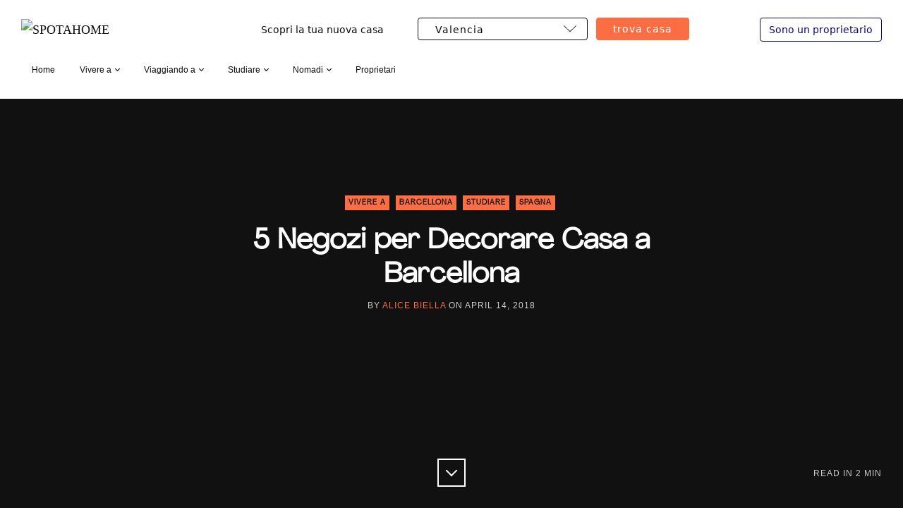

--- FILE ---
content_type: text/html; charset=utf-8
request_url: https://www.spotahome.com/it/blog/5-negozi-per-arredare-casa-a-barcellona/
body_size: 9762
content:
    <!DOCTYPE html>
                    <html lang="it">
    <head>
        <meta charset="utf-8">
        <title>
                5 Negozi per Decorare Casa a Barcellona
            
        </title>

        <meta name="viewport" content="width=device-width, initial-scale=1.0" />

        <link rel="icon" type="image/vnd.microsoft.icon" href="https://spotahome.ghost.io/content/images/2021/08/favicon-4.png">
<link href="//fonts.googleapis.com/css?family=Droid+Serif:400,400italic,700,700italic%7CMontserrat:400,700" rel="stylesheet" type="text/css" />
<link rel="stylesheet" type="text/css" href="https://www.spotahome.com/blog/assets/css/style.v1.css?v=2385dfb0af" />

<script type="text/javascript">
    var disqus_shortname = 'spotahome-blog', // replace my_disqus_shortname with your shortname
        instagram_user_name = 'spotahome'; // add your Instagram user Name https://www.instagram.com/INSTAGRAM_USER_NAME/

    var items = [];
    var langs = {};
    var loc = null;
    var lang = '#uk';

    if(!items || !items.length) {
        items = [
        ];

        langs = {
            '#de': ['/de/blog/', '#de', '--de'],
            '#fr': ['/fr/blog/', '#fr', '--fr'],
            '#it': ['/it/blog/', '#it', '--it'],
            '#es': ['/es/blog/', '#es', '--es'],
            '#pt': ['/pt/blog/', '#pt', '--pt'],
        };

        loc = document.location.href.toString();

        for(var l in langs) {
            if(langs.hasOwnProperty(l)){
                for(var j = 0; j < langs[l].length; j ++ ) {
                    if(loc.indexOf(langs[l][j]) !== -1) {
                        lang = l;
                    }
                }
            }
        }
    }
</script>

<script src="https://cdn.jsdelivr.net/npm/flatpickr"></script>

        <meta name="referrer" content="no-referrer-when-downgrade" />
        <meta
                name="description"
                content="Barcellona è certamente un luogo pieno di design così i negozi per arredare casa abbondano per tutta la città."
        />
        <meta property="article:published_time" content="2018-04-14T14:00:00.000+02:00" />
        <meta property="article:modified_time" content="2023-06-05T10:18:58.000+02:00" />
        <meta property="og:site_name" content="The Spotahome Blog" />
        <meta property="og:type" content="article" />
        <meta property="og:title" content="5 Negozi per Decorare Casa a Barcellona" />
        <meta property="og:description" content="Barcellona è certamente un luogo pieno di design così i negozi per arredare casa abbondano per tutta la città." />
        <link rel="canonical" href="https://www.spotahome.com/it/blog/5-negozi-per-arredare-casa-a-barcellona/" />
        <link rel="amphtml" href="https://www.spotahome.com/it/blog/5-negozi-per-arredare-casa-a-barcellona/amp/" />
        <meta property="og:url" content="/it/blog/5-negozi-per-arredare-casa-a-barcellona/" />
        <meta property="article:tag" content="Vivere a" />
        <meta property="og:image" content="" />
        <meta property="article:publisher" content="https://www.facebook.com/Spotahome" />
        <meta name="twitter:card" content="summary_large_image" />
        <meta name="twitter:title" content="5 Negozi per Decorare Casa a Barcellona" />
        <meta name="twitter:description" content="Barcellona è certamente un luogo pieno di design così i negozi per arredare casa abbondano per tutta la città." />
        <meta name="twitter:url" content="https://www.spotahome.com/it/blog/5-negozi-per-arredare-casa-a-barcellona/" />
        <meta name="twitter:image" content="" />
        <meta name="twitter:site" content="@spotahome" />

        <script type="application/ld+json">
          {
            "@context": "https://schema.org",
            "@type": "Article",
            "publisher": {
                "@type": "Organization",
                "name": "The Spotahome Blog",
                "logo": {
                    "@type": "ImageObject",
                    "url": "https://spotahome.ghost.io/content/images/2021/08/favicon-4.png",
                    "width": 32,
                    "height": 32
                }
            },
            "headline": "5 Negozi per Decorare Casa a Barcellona",
            "url": "https://www.spotahome.com/it/blog/5-negozi-per-arredare-casa-a-barcellona/",
            "datePublished": "2018-04-14T14:00:00.000+02:00",
            "dateModified": "2023-06-05T10:18:58.000+02:00",
            "image": {
                "@type": "ImageObject",
                "url": "",
                "width": 1800,
                "height": 1200
            },
            "keywords": "Vivere a",
            "description": "Barcellona è certamente un luogo pieno di design così i negozi per arredare casa abbondano per tutta la città.",
            "mainEntityOfPage": {
                "@type": "WebPage",
                "@id": "https://www.spotahome.com/blog/"
            }
          }
        </script>

        <meta name="generator" content="Ghost 3.0" />
<link
        rel="alternate"
        type="application/rss+xml"
        title="The Spotahome Blog"
        href=""
/>
<script>
    (function(i, s, o, g, r, a, m) {
        i["GoogleAnalyticsObject"] = r;
        (i[r] =
                i[r] ||
                function() {
                    (i[r].q = i[r].q || []).push(arguments);
                }),
                (i[r].l = 1 * new Date());
        (a = s.createElement(o)), (m = s.getElementsByTagName(o)[0]);
        a.async = 1;
        a.src = g;
        m.parentNode.insertBefore(a, m);
    })(
            window,
            document,
            "script",
            "https://www.google-analytics.com/analytics.js",
            "ga"
    );

    ga("create", "UA-48535254-1", "auto");
    ga("send", "pageview");
    ga("require", "displayfeatures");
    ga("set", "contentGroup1", "Blog");
</script>
<!-- Google Tag Manager -->
<script>
    (function(w, d, s, l, i) {
        w[l] = w[l] || [];
        w[l].push({ "gtm.start": new Date().getTime(), event: "gtm.js" });
        var f = d.getElementsByTagName(s)[0],
                j = d.createElement(s),
                dl = l != "dataLayer" ? "&l=" + l : "";
        j.async = true;
        j.src = "https://www.googletagmanager.com/gtm.js?id=" + i + dl;
        f.parentNode.insertBefore(j, f);
    })(window, document, "script", "dataLayer", "GTM-WW5LBM");

    dataLayer.push({pageType: 'blog'});
</script>
<!-- End Google Tag Manager -->
    </head>
    <body class="post-template">
    <div id="page" class="site">
                        <header class="site-header">
	<div class="inner-wide header-top">
		<p class="site-logo"><a href="https://www.spotahome.com"><img src="https://spotahome.ghost.io/content/images/2021/11/blog-wordmark-export-1.png" alt="SPOTAHOME" /></a></p>
		<p class="site-title"><a href="https://www.spotahome.com/it/blog/">SPOTAHOME</a></p>

        <div class="spotahome-search-form__container">
            <div class="spotahome-search-form">
                <p>Scopri la tua nuova casa</p>
                <select id="CitySelect">
                    <option value="">Selezionare una città</option>
                    <option value="barcelona">Barcelona</option>
                    <option value="berlin">Berlin</option>
                    <option value="brussels">Brussels</option>
                    <option value="dublin">Dublin</option>
                    <option value="lisbon">Lisbon</option>
                    <option value="london">London</option>
                    <option value="madrid">Madrid</option>
                    <option value="milan">Milan</option>
                    <option value="paris">Paris</option>
                    <option value="rome">Rome</option>
                    <option value="valencia">Valencia</option>
                </select>

                <button class="search-button" id="FindButton">Trova Casa</button>
            </div>
        </div>
        <a id='landlord-link' href="https://www.spotahome.com/it/proprietari" class="landlord">Sono un proprietario</a id='landlord-link'>
        <script type="text/javascript">
            (function() {
                var url = document.location.href.toString();

                // Set Landlord Button

                var landlordLink = document.getElementById('landlord-link');

                if(url.indexOf('/blog/proprietari') !== -1){
                   landlordLink.setAttribute('href', "https://www.spotahome.com/it");
                   landlordLink.innerHTML = 'Sono un inquilino';
                };

                // Set City List

                var tags = "Vivere a,Barcellona,Studiare,Spagna";
                if(tags) {
                    tags = tags.toLowerCase().split(',');
                }

                var cities = ['barcelona', 'berlin', 'brussels', 'dublin', 'lisbon', 'london', 'madrid', 'milan', 'paris', 'rome', 'valencia'];
                let city = '';

                for(var i = 0; i < cities.length; i++) {
                    var regexp = new RegExp(cities[i], 'ig');

                    if(tags && tags.indexOf(cities[i])){
                        city = cities[i];
                    }

                    if(regexp.test(url)){
                        city = cities[i];
                        break;
                    }
                }

                var select = document.getElementById('CitySelect');
                var button = document.getElementById('FindButton');

                if(city) {
                    var opts = select.options;
                    for (var opt, j = 0; opt = opts[j]; j++) {
                        if (opt.value == city) {
                            select.selectedIndex = j;
                            break;
                        }
                    }
                }


                button.addEventListener('click', function(event) {
                    let l = '';

                    switch(lang) {
                        case '#es':
                            l = 'es/';
                            break;
                        case '#it':
                            l = 'it/';
                            break;
                        case '#fr':
                            l = 'fr/';
                            break;
                        case '#de':
                            l = 'de/';
                            break;
                        case '#pt':
                          l = 'pt/';
                          break;
                    }

                    document.location.href = 'https://www.spotahome.com/' + l + select.value;
                });

            })();
        </script>
		<a class="sidebar-toggle" href="#"><span class="screen-reader-text">Apri la barra laterale</span><span class="icon-nav-custom" aria-hidden="true"></span></a>
	</div><!-- .inner-wide -->
    <div class="inner-wide">
        <nav class="site-navigation" aria-label="Main Menu">
	<h2 class="screen-reader-text">Explore Website</h2>
	<ul class="menu">
		<li class="menu-item home" role="presentation"><a href="https://www.spotahome.com/it/blog/">Home</a></li>
		<li class="menu-item" role="presentation" onclick="toogleClass(this, ' open')">
			<span class="with-arrow-down menu-trigger-sidebar">Vivere a</span>
			<a class="with-arrow-down menu-trigger" href="https://www.spotahome.com/it/blog/vivere-a/">Vivere a</a>
			<ul class="menu">
				<li class="menu-item sidebar-link" role="presentation"><a href="https://www.spotahome.com/it/blog/vivere-a/">Vivere a</a></li>
				<li class="menu-item" role="presentation"><a href="https://www.spotahome.com/it/blog/london/">Londra</a></li>
				<li class="menu-item" role="presentation"><a href="https://www.spotahome.com/it/blog/dublino/">Dublino</a></li>
				<li class="menu-item" role="presentation"><a href="https://www.spotahome.com/it/blog/madrid/">Madrid</a></li>
				<li class="menu-item" role="presentation"><a href="https://www.spotahome.com/it/blog/barcellona/">Barcellona</a></li>
				<li class="menu-item" role="presentation"><a href="https://www.spotahome.com/it/blog/valencia/">Valencia</a></li>
				<li class="menu-item" role="presentation"><a href="https://www.spotahome.com/it/blog/parigi/">Parigi</a></li>
				<li class="menu-item" role="presentation"><a href="https://www.spotahome.com/it/blog/bruxelles/">Bruxelles</a></li>
				<li class="menu-item" role="presentation"><a href="https://www.spotahome.com/it/blog/roma/">Roma</a></li>
				<li class="menu-item" role="presentation"><a href="https://www.spotahome.com/it/blog/milano/">Milano</a></li>
				<li class="menu-item" role="presentation"><a href="https://www.spotahome.com/it/blog/berlino/">Berlino</a></li>
				<li class="menu-item" role="presentation"><a href="https://www.spotahome.com/it/blog/lisbona/">Lisbona</a></li>
			</ul>
		</li>
		<li class="menu-item" role="presentation" onclick="toogleClass(this, ' open')">
			<span class="with-arrow-down menu-trigger-sidebar">Viaggiando a</span>
			<a class="with-arrow-down menu-trigger" href="https://www.spotahome.com/it/blog/viaggiando-a/">Viaggiando a</a>
			<ul class="menu">
				<li class="menu-item sidebar-link" role="presentation"><a href="https://www.spotahome.com/it/blog/viaggiando-a/">Viaggiando a</a></li>
				<li class="menu-item" role="presentation"><a href="https://www.spotahome.com/it/blog/regno-unito/">Regno Unito</a></li>
				<li class="menu-item" role="presentation"><a href="https://www.spotahome.com/it/blog/belgio/">Belgio</a></li>
				<li class="menu-item" role="presentation"><a href="https://www.spotahome.com/it/blog/spagna/">Spagna</a></li>
				<li class="menu-item" role="presentation"><a href="https://www.spotahome.com/it/blog/italia/">Italia</a></li>
				<li class="menu-item" role="presentation"><a href="https://www.spotahome.com/it/blog/francia/">Francia</a></li>
				<li class="menu-item" role="presentation"><a href="https://www.spotahome.com/it/blog/germania/">Germania</a></li>
			</ul>
		</li>
		<li class="menu-item" role="presentation" onclick="toogleClass(this, ' open')">
			<span class="with-arrow-down menu-trigger-sidebar">Studiare</span>
			<a class="with-arrow-down menu-trigger" href="https://www.spotahome.com/it/blog/studiare/">Studiare</a>
			<ul class="menu">
				<li class="menu-item sidebar-link" role="presentation"><a href="https://www.spotahome.com/it/blog/studiare/">Studiare</a></li>
				<li class="menu-item" role="presentation"><a href="https://www.spotahome.com/it/blog/studiare-a/">Studiare a</a></li>
			</ul>
		</li>
		<li class="menu-item" role="presentation" onclick="toogleClass(this, ' open')">
			<span class="with-arrow-down menu-trigger-sidebar">Nomadi</span>
			<a class="with-arrow-down menu-trigger" href="https://www.spotahome.com/it/blog/nomadi/">Nomadi</a>
			<ul class="menu">
				<li class="menu-item sidebar-link" role="presentation"><a href="https://www.spotahome.com/it/blog/nomadi/">Nomadi</a></li>
				<li class="menu-item" role="presentation"><a href="https://www.spotahome.com/it/blog/trasferirsi-a/">Trasferirsi a</a></li>
			</ul>
		</li>
		<li class="menu-item" role="presentation"><a href="https://www.spotahome.com/it/blog/proprietari/">Proprietari</a></li>
	</ul><!-- .menu -->
	<script type="text/javascript">
    function toogleClass(e, currentClass) {
      var classes = e.className;
      var regex = new RegExp(currentClass);
      var isOpen = classes.match(regex);
			if(isOpen) return e.className = classes.replace(regex, '');
			e.className = classes + currentClass;
    }
  </script>

</nav><!-- .site-navigation -->
    </div>
</header><!-- .site-header -->
        
        <main class="site-main">
            <div class="site-content">

                <article class="post tag-vivere-a tag-barcellona tag-studiare tag-spagna tag-hash-it no-image">
                    <header class="cover post-header">
                        <div class="cover-content">
                            <div class="inner">
                                    <div class="post-tags">
                                        <a href="/blog/tag/vivere-a/" title="Vivere a" rel="nofollow">Vivere a</a>
                                        <a href="/blog/tag/barcellona/" title="Barcellona" rel="nofollow">Barcellona</a>
                                        <a href="/blog/tag/studiare/" title="Studiare" rel="nofollow">Studiare</a>
                                        <a href="/blog/tag/spagna/" title="Spagna" rel="nofollow">Spagna</a>
                                    </div><!-- .post-tags -->
                                <h1 class="post-title">5 Negozi per Decorare Casa a Barcellona</h1>
                                <div class="post-meta">
                                    by <span class="post-author"><a href="/blog/author/alice/">Alice Biella</a></span> on <time class="published" datetime="2018-04-14">April 14, 2018</time> <span class="reading-time">Read in <span class="eta"></span></span>
                                </div><!-- .post-meta -->
                                <a href="#" class="scroll-down square light"><span class="icon-down-custom" aria-hidden="true"></span><span class="screen-reader-text">Scroll Down</span></a>
                            </div><!-- .inner -->
                        </div><!-- .cover-content -->
                    </header><!-- .cover -->
                    <div class="post-content inner">
                        <p>Devo confessarlo. Avevo trovato il posto perfetto in cui vivere nella splendida città di <a href="https://www.spotahome.com/barcelona">Barcellona</a>, ma avevo bisogno di personalizzarlo con piccoli dettagli che l'avrebbero reso casa mia a tutti gli effetti.</p><p>Barcellona è certamente un luogo pieno di design così i negozi per arredare casa abbondano per tutta la città.</p><p>La parte difficile è stata quella di selezionare i primi cinque, ma dopo aver controllato ogni angolo della città <em>ecco qui la mia Top 5</em>:</p><h1 id="gidl%C3%B6%C3%B6f">Gidlööf</h1><p>Nel cuore de El Born trovate questo negozio pieno di mobili stile vintage moderno e <strong>oggetti</strong> decorativi <strong>importati dalla Scandinavia</strong>. Niente a che vedere con IKEA, ogni pezzo è unico.</p><p>Mi sono innamorata di un mobile in legno danese progettato dall'architetto Louise Helmersen, rigorosamente handmade. Insieme ad alcuni simpatici sottobicchieri raffiguranti animali realizzati con legno di betulla.</p><p>La peculiarità di questo negozio è che la stragrande maggioranza degli oggetti in vendita <strong>hanno la certificazione di esser stati prodotti nel rispetto dell'ambiente</strong>.</p><p>Date un'occhiata al loro sito Web: <a href="http://www.gidloof.com">http://www.gidloof.com</a></p><h1 id="casa-atl%C3%A2ntica">Casa Atlântica</h1><p>Casa Atlântica non ha uno, ma addirittura due negozi nel quartiere di Gràcia.</p><p>In essi troverai soprattutto <strong>favolosi oggetti di ceramica, di cui molto fatti a mano, o di vimini originari della Galizia e del Portogallo</strong>. I suoi proprietari, Lester, Pedro e Betlemme sono originari di quelle zone, ma hanno voluto importare queste bellezze a Barcellona.</p><p>Tutti gli oggetti sono stupendi! Siccome adoro viaggiare, ho acquistato una serie di rondini in ceramica smaltata nera di varie dimensioni, perfette per il mio soggiorno.</p><p>Trovate tutto qui: <a href="http://Shop.casaatlantica.es">http://Shop.casaatlantica.es</a></p><h1 id="el-recibidor">El Recibidor</h1><p>Questo negozio si trova nell'emblematico quartiere di Sant Antoni e lo noterai subito per la vasta scelta di pezzi di design del mezzo secolo scorso molto eleganti.</p><p>Oltre agli oggettini vintage ha anche articoli nuovi e preziosi, ma sempre dello stesso stile estetico.</p><p><strong>Non puoi perderti la collezione di sedie Nordiche.</strong> Le avrei prese tutte.</p><p>Ho optato però per uno specchio danese rettangolare realizzato in Danimarca negli anni 60. Ha sofferto l'umidità nel corso del tempo e presenta alcune imperfezioni, ma ho deciso di lasciarlo così come è perché le macchiette gli danno un non so che di vissuto.</p><p><a href="Https://www.elrecibidor.com/es">Https://www.elrecibidor.com/es</a></p><h1 id="ici-et-l%C3%A0">Ici et là</h1><p>Nonostante il nome francese questo negozio è molto cosmopolita ed è famoso per riunire in un unico luogo di design pezzi d'arte e artigianato prodotti e concepiti a Barcellona.</p><p>Tutti i loro articoli sono fatti a mano in piccole serie, edizioni limitate o pezzi unici così si è certi che <strong>qualunque cosa si porta a casa sarà un oggetto molto speciale</strong> che con te avrà lunga vita.</p><p>Mi hanno affascinato le lampade dal design contemporaneo e originale così ora nella mia stanza c'è un soffitto rotondo fatto con diversi alberi aggrovigliati -quercia, frassino, cipresso e acero-, e dipinto di blu chiaro, blu scuro, arancio, rosa e giallo.</p><p>Trova il tuo: <a href="https://icietla.com">https://icietla.com</a></p><h1 id="muji">Muji</h1><p>Non tutto deve essere vintage o scandinavo. Può anche essere molto utile e orientale.</p><p>Questo è Muji, il negozio giapponese minimalista per eccellenza.</p><p>A Barcellona ce ne sono tre e sono pieni di vestiti, elettrodomestici, cancelleria, utensileria e mobili. Ma la cosa migliore di questo negozio è che non vende solo oggetti per decorare la casa. Muji vende un concetto di vita basato sul <em>vuoto giapponese</em> e questo è il motivo per cui <strong>i suoi articoli sono così eleganti</strong> e semplici.</p><p>Ho comprato una lampada a vapore la cui fragranza ricorda la foresta. E' caratterizzata da una piccola luce che non illumina tutto lo spazio, indica solo la presenza di questo oggetto. Per me ogni volta che la utilizzo è una piccola esperienza di vita.</p><p><a href="http://www.Muji.com/es/">http://www.Muji.com/es/</a></p><p><strong>Questi sono i miei Preferiti, ma la lista è ancora lunga. Quali sono i tuoi?</strong></p>
                    </div><!-- .post-content -->
                    <footer class="post-footer inner">
                        <div class="share-post">
                            <span>Share</span>
                            <a class="square" target="_blank" href="https://twitter.com/intent/tweet?text=5%20Negozi%20per%20Decorare%20Casa%20a%20Barcellona&amp;url=https://spotahome.ghost.io/it/blog/5-negozi-per-arredare-casa-a-barcellona/"><i class="icon-twitter" aria-hidden="true"></i><span class="screen-reader-text">Share on Twitter</span></a>
                            <a class="square" target="_blank" href="https://www.facebook.com/sharer.php?u=https://spotahome.ghost.io/it/blog/5-negozi-per-arredare-casa-a-barcellona/"><i class="icon-facebook" aria-hidden="true"></i><span class="screen-reader-text">Share on Facebook</span></a>
                        </div>
                            <div class="author-box no-avatar">
                                <h2 class="author-title">About <a href="/blog/author/alice/">Alice Biella</a></h2>
                                <p class="author-links">
                                </p>
                            </div>
                    </footer><!-- .post-footer -->
                </article><!-- .post -->



                <nav class="post-navigation">
                        <a href="/fr/blog/5-choses-a-voir-a-varsovie/" class="nav-next">
                            <div class="nav-inside">
                                <span class="nav-before">Next</span><span class="nav-title">5 choses à faire à Varsovie</span><span class="nav-date">April 14, 2018</span>
                            </div>
                        </a>
                        <a href="/de/blog/spotahome-neighbourhood-guide-berlin-charlottenburg/" class="nav-previous">
                            <div class="nav-inside">
                                <span class="nav-before">Previous</span><span class="nav-title">Spotahome Neighbourhood Guide: Berlin Charlottenburg</span><span class="nav-date">April 14, 2018</span>
                            </div>
                        </a>
                </nav><!-- .post-navigation -->

            </div><!-- .site-content -->
        </main><!-- .site-main -->
        
                    <aside class="sidebar" aria-label="Sidebar">
	<div class="sidebar-scrollable">
		<div class="widget-area">
			<nav class="site-navigation" aria-label="Main Menu">
	<h2 class="screen-reader-text">Explore Website</h2>
	<ul class="menu">
		<li class="menu-item home" role="presentation"><a href="https://www.spotahome.com/it/blog/">Home</a></li>
		<li class="menu-item" role="presentation" onclick="toogleClass(this, ' open')">
			<span class="with-arrow-down menu-trigger-sidebar">Vivere a</span>
			<a class="with-arrow-down menu-trigger" href="https://www.spotahome.com/it/blog/vivere-a/">Vivere a</a>
			<ul class="menu">
				<li class="menu-item sidebar-link" role="presentation"><a href="https://www.spotahome.com/it/blog/vivere-a/">Vivere a</a></li>
				<li class="menu-item" role="presentation"><a href="https://www.spotahome.com/it/blog/london/">Londra</a></li>
				<li class="menu-item" role="presentation"><a href="https://www.spotahome.com/it/blog/dublino/">Dublino</a></li>
				<li class="menu-item" role="presentation"><a href="https://www.spotahome.com/it/blog/madrid/">Madrid</a></li>
				<li class="menu-item" role="presentation"><a href="https://www.spotahome.com/it/blog/barcellona/">Barcellona</a></li>
				<li class="menu-item" role="presentation"><a href="https://www.spotahome.com/it/blog/valencia/">Valencia</a></li>
				<li class="menu-item" role="presentation"><a href="https://www.spotahome.com/it/blog/parigi/">Parigi</a></li>
				<li class="menu-item" role="presentation"><a href="https://www.spotahome.com/it/blog/bruxelles/">Bruxelles</a></li>
				<li class="menu-item" role="presentation"><a href="https://www.spotahome.com/it/blog/roma/">Roma</a></li>
				<li class="menu-item" role="presentation"><a href="https://www.spotahome.com/it/blog/milano/">Milano</a></li>
				<li class="menu-item" role="presentation"><a href="https://www.spotahome.com/it/blog/berlino/">Berlino</a></li>
				<li class="menu-item" role="presentation"><a href="https://www.spotahome.com/it/blog/lisbona/">Lisbona</a></li>
			</ul>
		</li>
		<li class="menu-item" role="presentation" onclick="toogleClass(this, ' open')">
			<span class="with-arrow-down menu-trigger-sidebar">Viaggiando a</span>
			<a class="with-arrow-down menu-trigger" href="https://www.spotahome.com/it/blog/viaggiando-a/">Viaggiando a</a>
			<ul class="menu">
				<li class="menu-item sidebar-link" role="presentation"><a href="https://www.spotahome.com/it/blog/viaggiando-a/">Viaggiando a</a></li>
				<li class="menu-item" role="presentation"><a href="https://www.spotahome.com/it/blog/regno-unito/">Regno Unito</a></li>
				<li class="menu-item" role="presentation"><a href="https://www.spotahome.com/it/blog/belgio/">Belgio</a></li>
				<li class="menu-item" role="presentation"><a href="https://www.spotahome.com/it/blog/spagna/">Spagna</a></li>
				<li class="menu-item" role="presentation"><a href="https://www.spotahome.com/it/blog/italia/">Italia</a></li>
				<li class="menu-item" role="presentation"><a href="https://www.spotahome.com/it/blog/francia/">Francia</a></li>
				<li class="menu-item" role="presentation"><a href="https://www.spotahome.com/it/blog/germania/">Germania</a></li>
			</ul>
		</li>
		<li class="menu-item" role="presentation" onclick="toogleClass(this, ' open')">
			<span class="with-arrow-down menu-trigger-sidebar">Studiare</span>
			<a class="with-arrow-down menu-trigger" href="https://www.spotahome.com/it/blog/studiare/">Studiare</a>
			<ul class="menu">
				<li class="menu-item sidebar-link" role="presentation"><a href="https://www.spotahome.com/it/blog/studiare/">Studiare</a></li>
				<li class="menu-item" role="presentation"><a href="https://www.spotahome.com/it/blog/studiare-a/">Studiare a</a></li>
			</ul>
		</li>
		<li class="menu-item" role="presentation" onclick="toogleClass(this, ' open')">
			<span class="with-arrow-down menu-trigger-sidebar">Nomadi</span>
			<a class="with-arrow-down menu-trigger" href="https://www.spotahome.com/it/blog/nomadi/">Nomadi</a>
			<ul class="menu">
				<li class="menu-item sidebar-link" role="presentation"><a href="https://www.spotahome.com/it/blog/nomadi/">Nomadi</a></li>
				<li class="menu-item" role="presentation"><a href="https://www.spotahome.com/it/blog/trasferirsi-a/">Trasferirsi a</a></li>
			</ul>
		</li>
		<li class="menu-item" role="presentation"><a href="https://www.spotahome.com/it/blog/proprietari/">Proprietari</a></li>
	</ul><!-- .menu -->
	<script type="text/javascript">
    function toogleClass(e, currentClass) {
      var classes = e.className;
      var regex = new RegExp(currentClass);
      var isOpen = classes.match(regex);
			if(isOpen) return e.className = classes.replace(regex, '');
			e.className = classes + currentClass;
    }
  </script>

</nav><!-- .site-navigation -->
            <section class="widget widget-text">
                <h2 class="widget-title"><a href="https://www.spotahome.com/it/landlords">Sono un Proprietario</a></h2>
            </section><!-- .widget -->
			<section class="widget widget-text">
				<h2 class="widget-title">RIGUARDO IL BLOG DI SPOTAHOME</h2>
				<p>Benvenuto nel Blog di Spotahome, la rubrica di interesse per gli attuali e potenziali inquilini che vivono o si spostano in una delle città in cui Spotahome è presente.</p>
			</section><!-- .widget -->
			<section class="widget widget-text">
				<h2 class="widget-title">CONTATTO</h2>
				<p>Ci piace lavorare con bloggers di tutto il mondo e vogliamo che tu faccia parte del team! Sei interessato a scrivere per Spotahome? Se ti piace scrivere di una o piú delle nostre cittá, contatta direttamente il blog all indirizzo blog@spotahome.com e condividi con noi il tuo portfolio o blog. Accettiamo solo bloggers che abbiano voglia di stare con noi a lungo termine, non cerchiamo un solo blog-post.</p>
				<ul class="contacts">
					<li><span class="icon icon-envelope" aria-hidden="true"></span><a href="mailto:blog@spotahome.com" target="_top">blog@spotahome.com</a></li>
				</ul>
			</section><!-- .widget -->
		</div><!-- .widget-area -->
		<a class="sidebar-toggle"><span class="screen-reader-text">Close Sidebar</span><span class="icon-close-custom" aria-hidden="true"></span></a>
	</div><!-- .sidebar-scrollable -->
</aside><!-- .sidebar -->

                    <aside class="footer-widgets">
	<div class="inner-wide">
		<div class="widget-area">
			<div class="footer-col first">
				<section class="widget widget-recent-posts">
					<h2 class="widget-title">Latest Posts</h2>
					<ul>
						<li>
							<a href="/it/blog/i-cinque-motivi-per-cui-napoli-e-la-citta-perfetta-per-iniziare-una-nuova-vita/" class="recent-thumb" style="background-image: url(https://images.unsplash.com/photo-1634545366665-eb2fa8ec579a?crop&#x3D;entropy&amp;cs&#x3D;tinysrgb&amp;fit&#x3D;max&amp;fm&#x3D;jpg&amp;ixid&#x3D;M3wxMTc3M3wwfDF8c2VhcmNofDN8fE5hcG9saXxlbnwwfHx8fDE3MjE3NDk0OTJ8MA&amp;ixlib&#x3D;rb-4.0.3&amp;q&#x3D;80&amp;w&#x3D;2000);"><span class="screen-reader-text">I cinque motivi per cui Napoli è la città perfetta per iniziare una nuova vita</span></a>
							<div class="recent-title"><a href="/it/blog/i-cinque-motivi-per-cui-napoli-e-la-citta-perfetta-per-iniziare-una-nuova-vita/">I cinque motivi per cui Napoli è la città perfetta per iniziare una nuova vita</a></div>
							<div class="recent-date">July 23, 2024</div>
						</li>
						<li>
							<a href="/it/blog/le-5-migliori-citta-in-cui-vivere-nel-regno-unito/" class="recent-thumb" style="background-image: url(https://images.unsplash.com/photo-1464082354059-27db6ce50048?crop&#x3D;entropy&amp;cs&#x3D;tinysrgb&amp;fit&#x3D;max&amp;fm&#x3D;jpg&amp;ixid&#x3D;M3wxMTc3M3wwfDF8c2VhcmNofDU1fHx1bml0ZWQlMjBraW5nZG9tfGVufDB8fHx8MTcxMzUzMzYwNXww&amp;ixlib&#x3D;rb-4.0.3&amp;q&#x3D;80&amp;w&#x3D;2000);"><span class="screen-reader-text">Le 5 migliori città in cui vivere nel Regno Unito</span></a>
							<div class="recent-title"><a href="/it/blog/le-5-migliori-citta-in-cui-vivere-nel-regno-unito/">Le 5 migliori città in cui vivere nel Regno Unito</a></div>
							<div class="recent-date">April 19, 2024</div>
						</li>
						<li>
							<a href="/it/blog/il-costo-della-vita-a-vienna/" class="recent-thumb" style="background-image: url(https://spotahome.ghost.io/content/images/2024/04/photo-1573167443175-867d91708f97.jpeg);"><span class="screen-reader-text">Il costo della vita a Vienna: tutto quello che devi sapere</span></a>
							<div class="recent-title"><a href="/it/blog/il-costo-della-vita-a-vienna/">Il costo della vita a Vienna: tutto quello che devi sapere</a></div>
							<div class="recent-date">April 12, 2024</div>
						</li>
					</ul>
				</section><!-- .widget -->
			</div>
			<div class="footer-col middle">
				<section class="widget widget-tags">
					<h2 class="widget-title">Tags</h2>
					<div class="tagcloud">
						<a href="https://www.spotahome.com/blog/tag/portogallo/">PORTOGALLO</a>
						<a href="https://www.spotahome.com/blog/tag/studiare-in/">STUDIARE-IN</a>
						<a href="https://www.spotahome.com/blog/tag/torino/">TORINO</a>
						<a href="https://www.spotahome.com/blog/tag/bologna/">BOLOGNA</a>
						<a href="https://www.spotahome.com/blog/tag/firenze/">FIRENZE</a>
						<a href="https://www.spotahome.com/blog/tag/trasferirsi-a-londra/">TRASFERIRSI A LONDRA</a>
						<a href="https://www.spotahome.com/blog/tag/vivere-a-londra/">VIVERE A LONDRA</a>
						<a href="https://www.spotahome.com/blog/tag/vivere/">VIVERE</a>
					</div>
				</section><!-- .widget -->
			</div>
			<div class="footer-col last">
				<section class="widget widget-instagram">
					<h2 class="widget-title">IL BLOG DI SPOTAHOME ON @INSTAGRAM</h2>
					<div id="instafeed" class="instagram-feed"></div>
				</section><!-- .widget -->
			</div>
		</div><!-- .widget-area -->
	</div><!-- .inner-wide -->
</aside><!-- .footer-widgets -->


                    <footer class="site-footer">
	<div class="footer-top">
		<div class="inner-wide">
            <div class="footer-links">
                <div class="offsite-links">
                    <a href="https://www.facebook.com/Spotahome"><i class="icon-facebook" aria-hidden="true"></i><span class="screen-reader-text">Facebook</span></a>
                    <a href="https://twitter.com/Spotahome"><i class="icon-twitter" aria-hidden="true"></i><span class="screen-reader-text">Twitter</span></a>
                    <a href="https://www.instagram.com/spotahome/"><i class="icon-instagram" aria-hidden="true"></i><span class="screen-reader-text">Instagram</span></a>
                    <a href="https://www.linkedin.com/company/spotahome"><i class="icon-linkedin" aria-hidden="true"></i><span class="screen-reader-text">Linkedin</span></a>
                    <a href="https://www.youtube.com/user/spotahome"><i class="icon-youtube" aria-hidden="true"></i><span class="screen-reader-text">YouTube</span></a>
                    <a href="https://www.reddit.com/r/Spotahome/"><i class="icon-reddit" aria-hidden="true"></i><span class="screen-reader-text">Reddit</span></a>
                </div><!-- .offsite-links -->
                <ul class="footer__block-list__Footer___OmV4c footer__block-list--inline__Footer___OmV4c">
                    <li><a href="https://spotahome.app.link/android_footer_home"
                           class="link__Link___OmV4c link__light__Link___OmV4c link__primary__Link___OmV4c link__action__Link___OmV4c"><img
                            class="footer__store-icon__Footer___OmV4c"
                            src="https://s3-eu-west-1.amazonaws.com/sah-public-assets/login_image/google-play.png"
                            alt="Google Play Store"></a></li>
                    <li><a href="https://spotahome.app.link/ios_footer_home"
                           class="link__Link___OmV4c link__light__Link___OmV4c link__primary__Link___OmV4c link__action__Link___OmV4c"><img
                            class="footer__store-icon__Footer___OmV4c"
                            src="https://s3-eu-west-1.amazonaws.com/sah-public-assets/login_image/app-store.png"
                            alt="App Store"></a></li>
                </ul>
            </div>
			<a href="#page" class="top-link square"><i class="icon-up-custom" aria-hidden="true"></i><span class="screen-reader-text">Torna all'inizio</span></a>
		</div><!-- .inner -->
	</div><!-- .footer-top -->
	<div class="site-info inner-wide">
		<p class="footer-blog-info"><a href="https://www.spotahome.com/it/blog/">Torna all'inizio</a> &copy; 2018</p>
		<ul class="footer-languages">
			<li>Le lingue:</li>
			<li><a href="https://www.spotahome.com/de/blog/">Deutsch</a></li>
			<li><a href="https://www.spotahome.com/es/blog/">Español</a></li>
			<li><a href="https://www.spotahome.com/fr/blog/">Français</a></li>
			<li><a href="https://www.spotahome.com/it/blog/">Italiano</a></li>
            <li><a href="https://www.spotahome.com/pt/blog/">Português</a></li>
			<li><a href="https://www.spotahome.com/blog/">English</a></li>
		</ul>
	</div><!-- .site-info -->
</footer><!-- .site-footer -->
                            
        <section class="site-search" role="search">
	<div class="search-scrollable">
		<div class="search-box">
			<div class="search-box-inside">
				<h2 class="screen-reader-text">Search SPOTAHOME</h2>
				<form class="search-form">
					<label class="screen-reader-text">Search for:</label>
					<input type="text" id="search-field" class="search-field" placeholder="Type your keywords&hellip;" />
					<input type="submit" class="search-submit" value="Search" />
				</form>
				<div id="search-results" class="search-results"></div>
			</div><!-- .search-box-inside -->
		</div><!-- .search-box -->
		<a class="search-toggle" href="#"><span class="screen-reader-text">Close</span><span aria-hidden="true" class="icon-close-custom"></span></a>
	</div><!-- .search-scrollable -->
</section><!-- .site-search -->
        <div class="overlay"></div>
    </div><!-- #page -->
    <script type="text/javascript" src="https://code.jquery.com/jquery-1.12.4.min.js"></script>
    <!-- Google Tag Manager (noscript) -->
<noscript><iframe src="https://www.googletagmanager.com/ns.html?id=GTM-WW5LBM"
height="0" width="0" style="display:none;visibility:hidden"></iframe></noscript>
<!-- End Google Tag Manager (noscript) -->

<script>
window.dataLayer = window.dataLayer || [];
    
dataLayer.push({
    event: "gtm.js",
    PageType: "Blog",
    pageType: "blog",
});
</script>
    <script type="text/javascript" src="https://www.spotahome.com/blog/assets/js/plugins.js?v=2385dfb0af"></script>
<script type="text/javascript" src="https://www.spotahome.com/blog/assets/js/custom.js?v=2385dfb0af"></script>
<script type="text/javascript">
    var links = document.querySelectorAll('.post-content a');
    for (var i = 0, length = links.length; i < length; i++) {
        if (links[i].hostname != window.location.hostname) {
            links[i].target = '_blank';
        }
    }
</script>

    <script>(function(){function c(){var b=a.contentDocument||a.contentWindow.document;if(b){var d=b.createElement('script');d.innerHTML="window.__CF$cv$params={r:'9c50e0854a9f5a3a',t:'MTc2OTYwNzM2OA=='};var a=document.createElement('script');a.src='/cdn-cgi/challenge-platform/scripts/jsd/main.js';document.getElementsByTagName('head')[0].appendChild(a);";b.getElementsByTagName('head')[0].appendChild(d)}}if(document.body){var a=document.createElement('iframe');a.height=1;a.width=1;a.style.position='absolute';a.style.top=0;a.style.left=0;a.style.border='none';a.style.visibility='hidden';document.body.appendChild(a);if('loading'!==document.readyState)c();else if(window.addEventListener)document.addEventListener('DOMContentLoaded',c);else{var e=document.onreadystatechange||function(){};document.onreadystatechange=function(b){e(b);'loading'!==document.readyState&&(document.onreadystatechange=e,c())}}}})();</script><script defer src="https://static.cloudflareinsights.com/beacon.min.js/vcd15cbe7772f49c399c6a5babf22c1241717689176015" integrity="sha512-ZpsOmlRQV6y907TI0dKBHq9Md29nnaEIPlkf84rnaERnq6zvWvPUqr2ft8M1aS28oN72PdrCzSjY4U6VaAw1EQ==" data-cf-beacon='{"version":"2024.11.0","token":"da9955751eeb4f91bb67f5ff88c13804","server_timing":{"name":{"cfCacheStatus":true,"cfEdge":true,"cfExtPri":true,"cfL4":true,"cfOrigin":true,"cfSpeedBrain":true},"location_startswith":null}}' crossorigin="anonymous"></script>
</body>
    </html>
